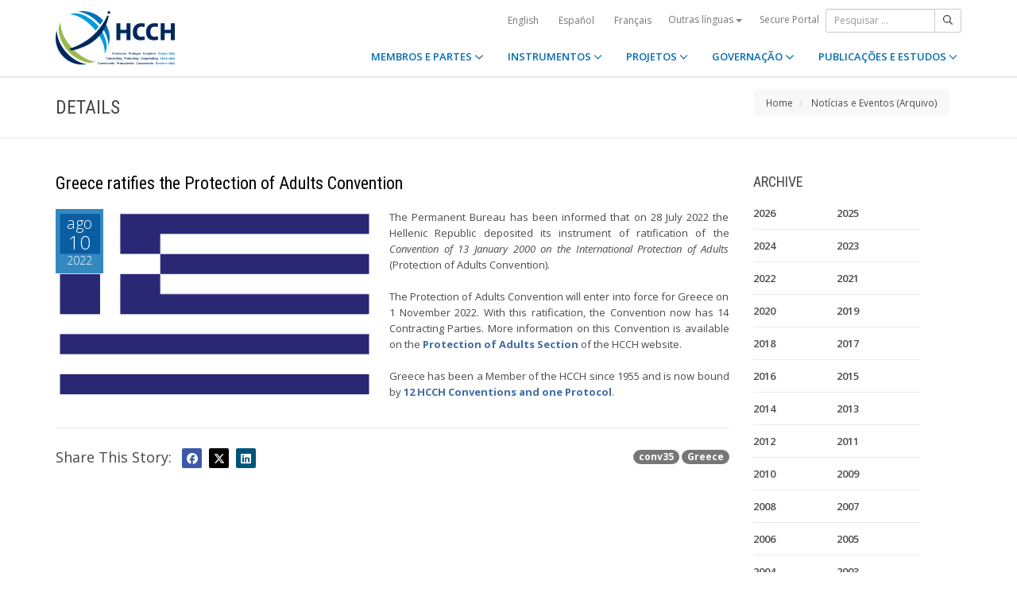

--- FILE ---
content_type: text/html;charset=UTF-8
request_url: https://www.hcch.net/pt/news-archive/details/?varevent=869
body_size: 5329
content:
<!DOCTYPE html>
<html lang="pt"><head><title>HCCH | Greece ratifies the Protection of Adults Convention </title>
			<!-- Google Tag Manager -->
<script>(function(w,d,s,l,i){w[l]=w[l]||[];w[l].push({'gtm.start':
new Date().getTime(),event:'gtm.js'});var f=d.getElementsByTagName(s)[0],
j=d.createElement(s),dl=l!='dataLayer'?'&l='+l:'';j.async=true;j.src=
'https://www.googletagmanager.com/gtm.js?id='+i+dl;f.parentNode.insertBefore(j,f);
})(window,document,'script','dataLayer','GTM-WPCR75H');</script>
<!-- End Google Tag Manager -->
			<!--
	Aan Zee Service Design | http://www.aanzee.nl
	Erasmusweg 19 | 2202 CA Noordwijk aan Zee | The Netherlands
	T +31(0)71 364 11 44 | E welkom@aanzee.nl
-->
			<meta charset="utf-8">
	<meta property="og:title" content="HCCH | Greece ratifies the Protection of Adults Convention ">
	<meta name="description" content="Hague Conference on Private International Law - The World Organisation for Cross-border Co-operation in Civil and Commercial Matters">
	<meta property="og:description" content="Hague Conference on Private International Law - The World Organisation for Cross-border Co-operation in Civil and Commercial Matters">
	<meta name="keywords" content="private law international world civil commercial organisation">
	<meta class="swiftype" name="title" data-type="string" content="Greece ratifies the Protection of Adults Convention ">
			<meta class="swiftype" name="sections" data-type="string" content="Notícias">
			<meta class="swiftype" name="tags" data-type="string" content="pt">
		<meta property="og:image" content="https://www.hcch.net/media/img/hcch_kl_2024.png">
		<link rel="image_src" href="https://www.hcch.net/media/img/hcch_kl_2024.png">
		<meta class="swiftype" name="image" data-type="enum" content="https://www.hcch.net/media/img/hcch_kl_2024.png">
		<link rel="canonical" href="https://www.hcch.net/pt/news-archive/details/?varevent=869" />
		<meta class="swiftype" name="url" data-type="enum" content="https://www.hcch.net/pt/news-archive/details/?varevent=869">
	<meta name="robots" content="index, follow">
<meta name="Author" content="e-Vision.nl, The Netherlands">
<meta name="viewport" content="width=device-width, initial-scale=1.0">
		<script src="//ajax.googleapis.com/ajax/libs/jquery/1.11.1/jquery.min.js"></script>
		<link href="//maxcdn.bootstrapcdn.com/bootstrap/3.3.1/css/bootstrap.min.css" rel="stylesheet">
		<link href="/media/css/theme.css?202511251434" rel="stylesheet">
		<link href="/media/css/style.css?202511251434" rel="stylesheet">
		<link href="//fonts.googleapis.com/css?family=Open+Sans:300,400italic,400,600,700" rel="stylesheet">
		<link href="//fonts.googleapis.com/css?family=Roboto+Condensed:300,300italic,400italic,700,400,300" rel="stylesheet">
<link href="//cf.e-vision.nl/libs/jquery.plugins/lightbox/css/lightbox.css" rel="stylesheet">
<script src="//cf.e-vision.nl/libs/jquery.plugins/lightbox/js/lightbox.min.js"></script>
<!--[if lt IE 9]>
  <script src="//html5shim.googlecode.com/svn/trunk/html5.js"></script>
  <script src="/media/js/respond.js"></script>
<![endif]-->
	<link rel="alternate" type="application/rss+xml" title="RSS Nieuws" href="/pt/news-archive/rss" />
<!-- Le fav and touch icons -->
<link rel="shortcut icon" href="/favicon.ico">
<link rel="apple-touch-icon-precomposed" sizes="144x144" href="/media/img/apple-touch-icon-144-precomposed.png">
<link rel="apple-touch-icon-precomposed" sizes="114x114" href="/media/img/apple-touch-icon-114-precomposed.png">
<link rel="apple-touch-icon-precomposed" sizes="72x72" href="/media/img/apple-touch-icon-72-precomposed.png">
<link rel="apple-touch-icon-precomposed" href="/media/img/apple-touch-icon-57-precomposed.png">
			<script type="text/javascript">
(function(w,d,t,u,n,s,e){w['SwiftypeObject']=n;w[n]=w[n]||function(){
(w[n].q=w[n].q||[]).push(arguments);};s=d.createElement(t);
e=d.getElementsByTagName(t)[0];s.async=1;s.src=u;e.parentNode.insertBefore(s,e);
})(window,document,'script','//s.swiftypecdn.com/install/v2/st.js','_st');
_st('install','9j5Hy49R6qEaXjA6kbzx','2.0.0');
</script>
</head><body id="pag66" class="templ5 sectie57">
			<!-- Google Tag Manager (noscript) -->
<noscript><iframe src="https://www.googletagmanager.com/ns.html?id=GTM-WPCR75H"
height="0" width="0" style="display:none;visibility:hidden"></iframe></noscript>
<!-- End Google Tag Manager (noscript) -->
<div class="wrapper">
	<nav class="navbar navbar-default navbar-fixed-top hidden-print" role="navigation" data-swiftype-index="false">
	<div class="container">
		<div class="topbar visible-md visible-lg">
			<ul class="list-inline top-nav">
	<li>
			<div class="btn-group">
			<a href="/en/news-archive/details/?varevent=869" class="btn btn-link coretaal">English</a>
			<a href="/es/news-archive/details/?varevent=869" class="btn btn-link coretaal">Español</a>
			<a href="/fr/news-archive/details/?varevent=869" class="btn btn-link coretaal">Français</a>
	<button type="button" class="btn btn-link dropdown-toggle btn-xs" data-toggle="dropdown">
		Outras línguas <span class="caret"></span>
	</button>
	<ul class="dropdown-menu dropdown-menu-right country-selector" role="menu">
			<li class="primair"><a href="/de/news-archive/details/?varevent=869">Deutsch</a></li>
			<li class="primair"><a href="/pt/news-archive/details/?varevent=869">Português</a></li>
		<li class="secundair"><a href="/pt/other-languages">Instrumentos, publicações e documentos em outros idiomas</a></li>
	</ul>
</div>
	</li>
		<li><a href="/pt/secure-portal">Secure Portal</a></li>
</ul>
			<form method="get" style="margin: 0; padding: 0;" class="searchbox">
	<div class="input-group input-group-sm">
		<input type="text" class="form-control zoekinvoer" placeholder="Pesquisar ...">
		<span class="input-group-btn">
			<button class="btn btn-default" type="submit"><i class="far fa-search"></i></button>
		</span>
	</div>
</form>
		</div>
		<div class="navbar-header">
			<button type="button" class="navbar-toggle collapsed" data-toggle="collapse" data-target="#main-nav">
				<span class="sr-only">#transl("toggle-nav")#</span>
				<i class="far fa-bars"></i>
			</button>
			<a href="/pt/home" class="navbar-brand navbar-logo navbar-logo-bigger">
				<img src="/media/img/hcch_2024.svg" alt="HCCH">
			</a>
		</div>
			<div id="main-nav" class="navbar-collapse collapse">
	<ul class="nav navbar-nav navbar-right">
			<li class="dropdown">
				<a href="/pt/states" class="dropdown-toggle" data-toggle="dropdown">MEMBROS E PARTES <i class="far fa-angle-down"></i></a>
					<ul class="dropdown-menu" role="menu">
						<li><a href="/pt/states/hcch-members">Membros da HCCH</a></li>
						<li><a href="/pt/states/other-connected-parties">Partes não Membros</a></li>
						<li><a href="/pt/states/authorities">Autoridades (por Parte)</a></li>
						<li><a href="/pt/states/secure-portal-redirect">Secure portal</a></li>
					</ul>
			</li>
			<li class="dropdown">
				<a href="/pt/instruments" class="dropdown-toggle" data-toggle="dropdown">INSTRUMENTOS <i class="far fa-angle-down"></i></a>
					<ul class="dropdown-menu" role="menu">
						<li><a href="/pt/instruments/conventions">Convenções e outros instrumentos</a></li>
						<li><a href="/pt/instruments/status-charts">Assinaturas e ratificações</a></li>
						<li><a href="/pt/instruments/authorities2">Autoridades (por Convenção)</a></li>
					</ul>
			</li>
			<li class="dropdown">
				<a href="/pt/projects" class="dropdown-toggle" data-toggle="dropdown">PROJETOS <i class="far fa-angle-down"></i></a>
					<ul class="dropdown-menu" role="menu">
						<li><a href="/pt/projects/legislative-projects">Trabalho legislativo</a></li>
						<li><a href="/pt/projects/post-convention-projects">Trabalho pós-convencionais</a></li>
						<li><a href="/pt/projects/upcoming-meetings1">Calendário</a></li>
					</ul>
			</li>
			<li class="dropdown">
				<a href="/pt/governance" class="dropdown-toggle" data-toggle="dropdown">GOVERNAÇÃO <i class="far fa-angle-down"></i></a>
					<ul class="dropdown-menu" role="menu">
						<li><a href="/pt/governance/statute">Estatuto</a></li>
						<li><a href="/pt/governance/council-on-general-affairs">Conselho de Assuntos Gerais e Políticos</a></li>
						<li><a href="/pt/governance/rules-of-procedure">Rules of Procedure</a></li>
						<li><a href="/pt/governance/regulations-on-budgetary-questions">Financial Regulations</a></li>
						<li><a href="/pt/governance/strategic-plan1">Strategic Plan</a></li>
						<li><a href="/pt/governance/establishment-ro">Rules for the Establishment of Regional Offices</a></li>
						<li><a href="/pt/governance/staff-rules1">Staff Rules</a></li>
						<li><a href="/pt/governance/strategic-framework-for-post-convention-assistance">Strategic Framework for Post-Convention Assistance</a></li>
						<li><a href="/pt/governance/appointing-sgs">Arrangements for appointing Secretaries General of the HCCH</a></li>
						<li><a href="/pt/governance/seat-agreement">Seat Agreement</a></li>
						<li><a href="/pt/governance/cooperation">Cooperação com outras Organizações Internacionais</a></li>
						<li><a href="/pt/governance/team-of-the-permanent-bureau"> Equipa do Secretariado Permanente </a></li>
					</ul>
			</li>
			<li class="dropdown laatste">
				<a href="/pt/publications-and-studies" class="dropdown-toggle" data-toggle="dropdown">PUBLICAÇÕES E ESTUDOS <i class="far fa-angle-down"></i></a>
					<ul class="dropdown-menu" role="menu">
						<li><a href="/pt/publications-and-studies/publications2">Publicações</a></li>
						<li><a href="/pt/publications-and-studies/studies">Estudos</a></li>
					</ul>
			</li>
		<li class="hidden-md hidden-lg">
		<ul class="taallinks">
			<li><a href="/de/home">Deutsch</a></li>
			<li><a href="/en/home">English</a></li>
			<li><a href="/es/home">Español</a></li>
			<li><a href="/fr/home">Français</a></li>
			<li><a href="/pt/home">Português</a></li>
			<li><a href="/pt/other-languages">Instrumentos, publicações e documentos em outros idiomas</a></li>
		<li class="zoekbtn">
			<form method="get" style="margin: 0; padding: 0;" class="searchbox">
	<div class="input-group input-group-sm">
		<input type="text" class="form-control zoekinvoer" placeholder="Pesquisar ...">
		<span class="input-group-btn">
			<button class="btn btn-default" type="submit"><i class="far fa-search"></i></button>
		</span>
	</div>
</form>
				</li>
		</ul>
		</li>
	</ul>
</div>
	</div>
</nav>
			<div class="page-header" data-swiftype-index="false">
		<div class="container">
				<h1 class="page-title pull-left">Details</h1>
			<ul class="breadcrumb pull-right hidden-print" id="crumbs">
		<li><a href="/pt/home">Home</a></li>
			<li>
				<a href="/pt/news-archive">Notícias e Eventos (Arquivo)</a>
			</li>
	</ul>
		</div>
	</div>
	<div class="page-content">
	<div class="container">
	<div class="row">
		<div class="col-md-9" id="maincontent">
			<!-- do events.details -->
			<div class="blog single full-thumbnail">
	<!-- blog post -->
	<article class="entry-post">
		<header class="entry-header">
			<h2 class="entry-title" data-swiftype-index="false">Greece ratifies the Protection of Adults Convention </h2>
		</header>
		<div class="entry-content clearfix">
				<figure class="featured-image pull-left">
					<div class="post-date-info clearfix"><span class="post-month">ago</span><span class="post-date">10</span><span class="post-year">2022</span></div>
						<a href="https://cdn-img.newstory.nl/hcch/images/optimized/407b003e-278a-43cb-85e2-b5722ba2d8bb.jpg&amp;h=600&amp;w=800&amp;mode=fill&amp;bg=dddddd&amp;v=1631875866" data-lightbox="beeld">
								<img src="https://cdn-img.newstory.nl/hcch/images/optimized/407b003e-278a-43cb-85e2-b5722ba2d8bb.jpg&amp;w=400&amp;v=1631875866" alt="" class="img-responsive">
						</a>
				</figure>
			<div class="excerpt">
				<p align="justify">The Permanent Bureau has been informed that on 28 July 2022 the Hellenic Republic deposited its instrument of ratification of the <em>Convention of 13 January 2000 on the International Protection of Adults</em> (Protection of Adults Convention).&nbsp;<br /><br />The Protection of Adults Convention will enter into force for Greece on 1 November 2022. With this ratification, the Convention now has 14 Contracting Parties. More information on this Convention is available on the <a href="/en/instruments/specialised-sections/adults/"><strong>Protection of Adults Section</strong></a> of the HCCH website.&nbsp;<br /><br />Greece has been a Member of the HCCH since 1955 and is now bound by <a href="/en/states/hcch-members/details1/?sid=42"><strong>12 HCCH Conventions and one Protocol</strong></a>.&nbsp;</p>
			</div>
		</div>
	</article>
	<hr>
	<div class="pull-right clearfix">
		<p>
		<a href="/pt/news-archive/?tag=conv35" class="badge badge-default">conv35</a> <a href="/pt/news-archive/?tag=Greece" class="badge badge-default">Greece</a> </p>
	</div>
	<div class="social-sharing clearfix">
		<h3 class="section-heading pull-left">Share This Story: </h3>
			<ul class="list-inline sharing-tools">
	<li><a href="##" class="addthis_button_facebook facebook-bg"><i class="fab fa-facebook"></i></a></li>
	<li><a href="##" class="addthis_button_twitter twitter-bg"><i class="fab fa-x-twitter"></i></a></li>
	<li><a href="##" class="addthis_button_linkedin linkedin-bg"><i class="fab fa-linkedin"></i></a></li>
</ul>
<script type="text/javascript">
var addthis_config = {
     data_track_clickback: false,
     data_ga_property: 'UA-2621010-1',
     data_ga_social: true
}
</script>
<script type="text/javascript" src="//s7.addthis.com/js/300/addthis_widget.js#pubid=ra-5661f0f9a09a8f96" async="async"></script>
<!-- AddThis Button END -->
	</div>
</div>
	<script type="application/ld+json">
		{
		  "@context": "http://schema.org",
		  "@type": "NewsArticle",
		  "name": "Greece ratifies the Protection of Adults Convention ",
		  "headline": "Greece ratifies the Protection of Adults Convention ",
		  "datePublished": "2022-08-10T17:26",
		  "description": "The Permanent Bureau has been informed that on 28 July 2022 the Hellenic Republic deposited its instrument of ratification of the Convention of 13 January 2000 on the International Protection of Adults (Protection of Adults Convention).&nbsp;The Protection of Adults Convention will enter into force for Greece on 1 November 2022. With this ratification, the Convention now has 14 Contracting Parties. More information on this Convention is available on the Protection of Adults Section of the HCCH website.&nbsp;Greece has been a Member of the HCCH since 1955 and is now bound by 12 HCCH Conventions and one Protocol.&nbsp;",
		  "url": "https://www.hcch.net/pt/news-archive/details/?varevent=869",
		  "image": "https://www.hcch.net/media/img/hcch_kl_2024.png"
		}
	</script>
		</div>
		<div class="col-md-3 hidden-print" id="sidebar">
			<!-- do events.search -->
			<div class="widget" data-swiftype-index="false">
	<h4 class="widget-title">ARCHIVE</h4>
	<ul class="list-unstyled category-list">
			<li style="width: 40%; float: left;"><a href="/pt/news-archive/?year=2026">2026</a></li>
			<li style="width: 40%; float: left;"><a href="/pt/news-archive/?year=2025">2025</a></li>
			<li style="width: 40%; float: left;"><a href="/pt/news-archive/?year=2024">2024</a></li>
			<li style="width: 40%; float: left;"><a href="/pt/news-archive/?year=2023">2023</a></li>
			<li style="width: 40%; float: left;"><a href="/pt/news-archive/?year=2022">2022</a></li>
			<li style="width: 40%; float: left;"><a href="/pt/news-archive/?year=2021">2021</a></li>
			<li style="width: 40%; float: left;"><a href="/pt/news-archive/?year=2020">2020</a></li>
			<li style="width: 40%; float: left;"><a href="/pt/news-archive/?year=2019">2019</a></li>
			<li style="width: 40%; float: left;"><a href="/pt/news-archive/?year=2018">2018</a></li>
			<li style="width: 40%; float: left;"><a href="/pt/news-archive/?year=2017">2017</a></li>
			<li style="width: 40%; float: left;"><a href="/pt/news-archive/?year=2016">2016</a></li>
			<li style="width: 40%; float: left;"><a href="/pt/news-archive/?year=2015">2015</a></li>
			<li style="width: 40%; float: left;"><a href="/pt/news-archive/?year=2014">2014</a></li>
			<li style="width: 40%; float: left;"><a href="/pt/news-archive/?year=2013">2013</a></li>
			<li style="width: 40%; float: left;"><a href="/pt/news-archive/?year=2012">2012</a></li>
			<li style="width: 40%; float: left;"><a href="/pt/news-archive/?year=2011">2011</a></li>
			<li style="width: 40%; float: left;"><a href="/pt/news-archive/?year=2010">2010</a></li>
			<li style="width: 40%; float: left;"><a href="/pt/news-archive/?year=2009">2009</a></li>
			<li style="width: 40%; float: left;"><a href="/pt/news-archive/?year=2008">2008</a></li>
			<li style="width: 40%; float: left;"><a href="/pt/news-archive/?year=2007">2007</a></li>
			<li style="width: 40%; float: left;"><a href="/pt/news-archive/?year=2006">2006</a></li>
			<li style="width: 40%; float: left;"><a href="/pt/news-archive/?year=2005">2005</a></li>
			<li style="width: 40%; float: left;"><a href="/pt/news-archive/?year=2004">2004</a></li>
			<li style="width: 40%; float: left;"><a href="/pt/news-archive/?year=2003">2003</a></li>
			<li style="width: 40%; float: left;"><a href="/pt/news-archive/?year=2002">2002</a></li>
			<li style="width: 40%; float: left;"><a href="/pt/news-archive/?year=2001">2001</a></li>
			<li style="width: 40%; float: left;"><a href="/pt/news-archive/?year=2000">2000</a></li>
			<li style="width: 40%; float: left;"><a href="/pt/news-archive/?year=1999">1999</a></li>
			<li style="width: 40%; float: left;"><a href="/pt/news-archive/?year=1998">1998</a></li>
	</ul>
</div>
		</div>
	</div>
	</div>
	</div>
	<footer class="hidden-print" data-swiftype-index="false">
<h2 class="hidden">HCCH</h2>
	<div class="container">
		<div class="row">
			<div class="col-md-6">
				<h3 class="footer-heading">USEFUL LINKS</h3>
				<div class="row margin-bottom-30px">
			<div class="col-xs-4">
	<ul class="list-unstyled footer-nav">
			<li><a href="/pt/contact">Contacto</a></li>
			<li><a href="/pt/about">Sobre a HCCH</a></li>
			<li><a href="/pt/faq">FAQ</a></li>
	</ul>
</div>
<div class="col-xs-4">
	<ul class="list-unstyled footer-nav">
			<li><a href="/pt/news-archive">Notícias e Eventos (Arquivo)</a></li>
			<li><a href="/pt/latest-updates">Últimas atualizações</a></li>
			<li><a href="/pt/recruitment">Recrutamento</a></li>
	</ul>
</div>
<div class="col-xs-4">
	<ul class="list-unstyled footer-nav">
			<li><a href="/pt/calls-for-tender">Calls for Tender</a></li>
			<li><a href="/pt/sitemap">Sitemap</a></li>
			<li><a href="/pt/disclaimer">Advertência jurídica</a></li>
	</ul>
</div>
				</div>
			</div>
			<div class="col-md-6">
				<div class="social-connect pull-right">
					<h3 class="footer-heading">GET CONNECTED</h3>
					<ul class="list-inline social-icons">
						<li><a href="https://www.facebook.com/pages/Hague-Conference-on-Private-International-Law/148050175263437?fref=ts" class="facebook-bg" target="_blank"><i class="fab fa-facebook"></i></a></li>
						<li><a href="https://twitter.com/HCCH_TheHague" class="twitter-bg" target="_blank"><i class="fab fa-x-twitter"></i></a></li>
						<li><a href="https://www.youtube.com/user/HagueConference" class="youtube-bg" target="_blank"><i class="fab fa-youtube"></i></a></li>
						<li><a href="http://www.linkedin.com/company/hague-conference-on-private-international-law?trk=hb_tab_compy_id_1710377" class="linkedin-bg" target="_blank"><i class="fab fa-linkedin"></i></a></li>
						<li><a href="/pt/news-archive/rss" class="rss-bg" target="_blank"><i class="far fa-rss"></i></a></li>
					</ul>
				</div>
			</div>
		</div>
	</div>
	<div class="text-center copyright">
		<p class="footer-text">Hague Conference on Private International Law - Conf&eacute;rence de La Haye de droit international priv&eacute; - Conferencia de La Haya de Derecho Internacional Privado</p>
		<p>&copy; HCCH 1951-2026. All Rights Reserved.</p>
	</div>
</footer>
</div>
			<script src="//maxcdn.bootstrapcdn.com/bootstrap/3.3.1/js/bootstrap.min.js"></script>
		<script src="/media/js/jquery.bootstrap-autohidingnavbar.min.js"></script>
		<script src="//kit.fontawesome.com/8c5faf19a9.js"></script>
<script defer src="https://static.cloudflareinsights.com/beacon.min.js/vcd15cbe7772f49c399c6a5babf22c1241717689176015" integrity="sha512-ZpsOmlRQV6y907TI0dKBHq9Md29nnaEIPlkf84rnaERnq6zvWvPUqr2ft8M1aS28oN72PdrCzSjY4U6VaAw1EQ==" data-cf-beacon='{"version":"2024.11.0","token":"b90abe3ab3224520aaf2ba75c829235d","r":1,"server_timing":{"name":{"cfCacheStatus":true,"cfEdge":true,"cfExtPri":true,"cfL4":true,"cfOrigin":true,"cfSpeedBrain":true},"location_startswith":null}}' crossorigin="anonymous"></script>
</body></html>